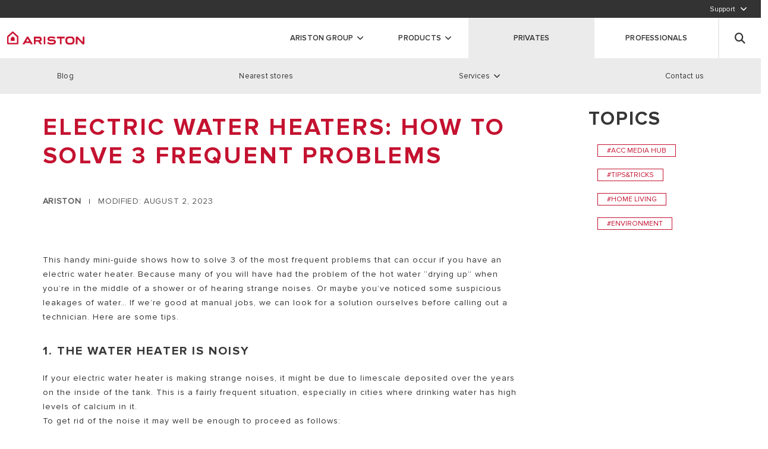

--- FILE ---
content_type: text/html;charset=UTF-8
request_url: https://www.ariston.com/en-vn/the-comfort-way/tips-and-tricks-en/electric-water-heaters-how-to-solve-3-frequent-problems/
body_size: 13975
content:
<!doctype html>
<html lang="en"> 
 <head> 
  <meta name="viewport" content="width=device-width,minimum-scale=1,initial-scale=1" class="next-head"> 
  <meta charset="UTF-8" class="next-head"> 
  <title class="next-head">ELECTRIC WATER HEATERS: HOW TO SOLVE 3 FREQUENT PROBLEMS</title> 
  <link rel="stylesheet" type="text/css" href="https://ariston.kleecks-cdn.com/static/css/vendors.css"> 
  <link rel="stylesheet" href="https://use.fontawesome.com/releases/v6.4.2/css/all.css" integrity="sha384-blOohCVdhjmtROpu8+CfTnUWham9nkX7P7OZQMst+RUnhtoY/9qemFAkIKOYxDI3" crossorigin="anonymous"> 
  <link rel="icon" id="favicon" href="https://ariston.kleecks-cdn.com/imgix/favicon/new_favicon.png" type="image/png" class="next-head"> 
  <link rel="preload" href="https://www.ariston.com/_next/static/_8Hdbl6xSA_C5SeJiFI3u/pages/default.js" as="script"> 
  <link rel="preload" href="https://www.ariston.com/_next/static/_8Hdbl6xSA_C5SeJiFI3u/pages/_app.js" as="script"> 
  <link rel="preload" href="https://www.ariston.com/_next/static/runtime/webpack-4ea8b5295b6d613200bb.js" as="script"> 
  <link rel="preload" href="https://www.ariston.com/_next/static/chunks/commons.a73b02fa0f26cb19dbff.js" as="script"> 
  <link rel="preload" href="https://www.ariston.com/_next/static/runtime/main-2f6b578326f8b87de07d.js" as="script"> 
  <style></style> 
  <style type="text/css">/*!
 * fullPage 3.0.8
 * https://github.com/alvarotrigo/fullPage.js
 *
 * @license GPLv3 for open source use only
 * or Fullpage Commercial License for commercial use
 * https://alvarotrigo.com/fullPage/pricing/
 *
 * Copyright (C) 2018 https://alvarotrigo.com/fullPage - A project by Alvaro Trigo
 */.fp-enabled body,html.fp-enabled{margin:0;padding:0;overflow:hidden;-webkit-tap-highlight-color:rgba(0,0,0,0)}.fp-section{position:relative;-webkit-box-sizing:border-box;-moz-box-sizing:border-box;box-sizing:border-box}.fp-slide{float:left}.fp-slide,.fp-slidesContainer{height:100%;display:block}.fp-slides{z-index:1;height:100%;overflow:hidden;position:relative;-webkit-transition:all .3s ease-out;transition:all .3s ease-out}.fp-section.fp-table,.fp-slide.fp-table{display:table;table-layout:fixed;width:100%}.fp-tableCell{display:table-cell;vertical-align:middle;width:100%;height:100%}.fp-slidesContainer{float:left;position:relative}.fp-controlArrow{-webkit-user-select:none;-moz-user-select:none;-khtml-user-select:none;-ms-user-select:none;position:absolute;z-index:4;top:50%;cursor:pointer;width:0;height:0;border-style:solid;margin-top:-38px;-webkit-transform:translateZ(0);-ms-transform:translateZ(0);transform:translateZ(0)}.fp-controlArrow.fp-prev{left:15px;width:0;border-width:38.5px 34px 38.5px 0;border-color:transparent #fff transparent transparent}.fp-controlArrow.fp-next{right:15px;border-width:38.5px 0 38.5px 34px;border-color:transparent transparent transparent #fff}.fp-scrollable{position:relative}.fp-scrollable,.fp-scroller{overflow:hidden}.iScrollIndicator{border:0!important}.fp-notransition{-webkit-transition:none!important;transition:none!important}#fp-nav{position:fixed;z-index:100;margin-top:-32px;top:50%;opacity:1;-webkit-transform:translateZ(0)}#fp-nav.fp-right{right:17px}#fp-nav.fp-left{left:17px}.fp-slidesNav{position:absolute;z-index:4;opacity:1;-webkit-transform:translateZ(0);-ms-transform:translateZ(0);transform:translateZ(0);left:0!important;right:0;margin:0 auto!important}.fp-slidesNav.fp-bottom{bottom:17px}.fp-slidesNav.fp-top{top:17px}#fp-nav ul,.fp-slidesNav ul{margin:0;padding:0}#fp-nav ul li,.fp-slidesNav ul li{display:block;width:14px;height:13px;margin:7px;position:relative}.fp-slidesNav ul li{display:inline-block}#fp-nav ul li a,.fp-slidesNav ul li a{display:block;position:relative;z-index:1;width:100%;height:100%;cursor:pointer;text-decoration:none}#fp-nav ul li:hover a.active span,#fp-nav ul li a.active span,.fp-slidesNav ul li:hover a.active span,.fp-slidesNav ul li a.active span{height:12px;width:12px;margin:-6px 0 0 -6px;border-radius:100%}#fp-nav ul li a span,.fp-slidesNav ul li a span{border-radius:50%;position:absolute;z-index:1;height:4px;width:4px;border:0;background:#333;left:50%;top:50%;margin:-2px 0 0 -2px;-webkit-transition:all .1s ease-in-out;-moz-transition:all .1s ease-in-out;-o-transition:all .1s ease-in-out;transition:all .1s ease-in-out}#fp-nav ul li:hover a span,.fp-slidesNav ul li:hover a span{width:10px;height:10px;margin:-5px 0 0 -5px}#fp-nav ul li .fp-tooltip{position:absolute;top:-2px;color:#fff;font-size:14px;font-family:arial,helvetica,sans-serif;white-space:nowrap;max-width:220px;overflow:hidden;display:block;opacity:0;width:0;cursor:pointer}#fp-nav.fp-show-active a.active+.fp-tooltip,#fp-nav ul li:hover .fp-tooltip{-webkit-transition:opacity .2s ease-in;transition:opacity .2s ease-in;width:auto;opacity:1}#fp-nav ul li .fp-tooltip.fp-right{right:20px}#fp-nav ul li .fp-tooltip.fp-left{left:20px}.fp-auto-height.fp-section,.fp-auto-height .fp-slide,.fp-auto-height .fp-tableCell,.fp-responsive .fp-auto-height-responsive.fp-section,.fp-responsive .fp-auto-height-responsive .fp-slide,.fp-responsive .fp-auto-height-responsive .fp-tableCell{height:auto!important}.fp-sr-only{position:absolute;width:1px;height:1px;padding:0;overflow:hidden;clip:rect(0,0,0,0);white-space:nowrap;border:0}</style> 
  <link rel="stylesheet" type="text/css" href="https://www.ariston.com/static/css/main.css?v=1769378472450"> 
  <meta name="description" property="og:description" content="What are the three most common problems when using an electric water heater? Let's find out and learn how to solve each one in this article.
" class="next-head"> 
  <meta property="og:type" content="website" class="next-head"> 
  <meta property="og:image" content="https://ariston.kleecks-cdn.com/imgix/logo-ariston-social.jpg" class="next-head"> 
  <meta name="twitter:card" content="summary" class="next-head">  
  <style type="text/css" id="CookieConsentStateDisplayStyles">.cookieconsent-optin-preferences,.cookieconsent-optin-statistics,.cookieconsent-optin-marketing,.cookieconsent-optin{display:none;}.cookieconsent-optout-preferences,.cookieconsent-optout-statistics,.cookieconsent-optout-marketing,.cookieconsent-optout{display:block;display:initial;}</style> 
  <base href="https://www.ariston.com/en-vn/the-comfort-way/tips-and-tricks-en/electric-water-heaters-how-to-solve-3-frequent-problems/">
  <meta name="generator" content="Kleecks">
  <meta name="keywords" lang="en-VN" content="the, water, heater, and, electric, problem, valve, you">
  <link rel="canonical" href="https://www.ariston.com/en-vn/the-comfort-way/tips-and-tricks-en/electric-water-heaters-how-to-solve-3-frequent-problems/">
  <meta name="robots" content="NOINDEX,NOFOLLOW">
  <link rel="alternate" href="https://www.ariston.com/en-vn/the-comfort-way/tips-and-tricks-en/electric-water-heaters-how-to-solve-3-frequent-problems/" hreflang="en-vn">
  <meta property="og:title" content="ELECTRIC WATER HEATERS: HOW TO SOLVE 3 FREQUENT PROBLEMS">
  <meta property="og:url" content="https://www.ariston.com/en-vn/the-comfort-way/tips-and-tricks-en/electric-water-heaters-how-to-solve-3-frequent-problems/">
  <meta property="og:locale" content="en_VN">
  <meta name="twitter:title" content="ELECTRIC WATER HEATERS: HOW TO SOLVE 3 FREQUENT PROBLEMS">
  <meta name="twitter:url" content="https://www.ariston.com/en-vn/the-comfort-way/tips-and-tricks-en/electric-water-heaters-how-to-solve-3-frequent-problems/">
  <meta name="twitter:description" content="What are the three most common problems when using an electric water heater? Let's find out and learn how to solve each one in this article.
">
  <style>* {
  -webkit-transition: none !important;
  -moz-transition: none !important;
  -o-transition: none !important;
  -ms-transition: none !important;
  transition: none !important;
}</style>
 </head> 
 <body class="locale-en-vn KL-PRERENDERED KL-D-50 KL-LANG-en KL-P_URL_1-en-vn KL-P_URL_2-the-comfort-way KL-P_URL_3-tips-and-tricks-en KL-URL-electric-water-heaters-how-to-solve-3-frequent-problems KL-URL-LEVEL-4 KL-CMS_URL-LEVEL-4 KL-UA-BOT KL-UA-DESKTOP sp-NEWS" style="overflow: hidden;"> 
  <div id="CybotCookiebotDialogBodyUnderlay"></div> 
  <div id="__next"> 
   <noscript> <iframe src="https://www.googletagmanager.com/ns.html?id=GTM-TZDPDZR" height="0" width="0" style="display:none;visibility:hidden"></iframe> 
   </noscript> 
   <noscript> <iframe src="https://www.googletagmanager.com/ns.html?id=GTM-PZPH4PV" height="0" width="0" style="display:none;visibility:hidden"></iframe> 
   </noscript> 
   <div class="boxedContainer"> 
    <div id="new-menu"> 
     <div class="service-navigation service-menu " aria-label="service-navigation"> 
      <div class="navbar-menu"> 
       <div class="navbar-start"></div> 
       <div class="navbar-end"> 
        <div class="navbar-item has-dropdown is-mega service"> <span class="navbar-link" data-id="check4474">Support</span> 
        </div> 
       </div> 
      </div> 
      <div class="open-submenu mega-submenu-4474"> 
       <div class="submenu submenu-container service-menu service-menu-item "> 
        <div class="service-menu__col"> 
         <ul class="service-menu__list "> 
          <li class="service-menu__list__item"><a href="https://210.245.26.91:8087/" alt="E-warranty" title="E-warranty" class="gtm-menu service-menu__link  " target="_blank" data-category="Menu" data-action="Top" data-label="Support > E-warranty" rel="noopener noreferrer">E-warranty</a></li> 
          <li class="service-menu__list__item"><a href="https://www.ariston.com/en-vn/customer-service/" alt="Contact Us" title="Contact Us" class="gtm-menu service-menu__link  " target="_self" data-category="Menu" data-action="Top" data-label="Support > Contact us">Contact Us</a></li> 
          <li class="service-menu__list__item"><a href="https://www.ariston.com/en-vn/download-area/" alt="Download area" title="Download area" class="gtm-menu service-menu__link  " target="_self" data-category="Menu" data-action="Top" data-label="Support > Download area">Download area</a></li> 
         </ul> 
        </div> 
        <div class="service-menu__col"> <a href="" class="service-menu__image-link banner-menu" target="_self" title="Contact us" alt="Contact us" rel="noopener noreferrer"><img alt="img_support_en_1x" title="img_support_en_1x" class="lazy service-menu__image error" data-src="https://ariston.kleecks-cdn.com/cms/wpmedia/2022/04/27124556/img_support_en_1x.jpg" src="https://ariston.kleecks-cdn.com/cms/wpmedia/2022/04/27124556/img_support_en_1x.jpg" data-was-processed="true"> 
          <div class="banner-menu__content"> <span class="service-menu__image-cta  banner-menu__cta is-hidden">Contact us</span> 
          </div></a> 
        </div> 
        <div class="service-menu__col"> 
         <ul class="service-menu__list single-column"> 
          <li class="service-menu__list__item"><i class="fas fa-envelope"></i><a href="https://www.ariston.com/en-vn/customer-service/" alt="Send us an emaill <span>Submit your request</span>" title="Send us an emaill <span>Submit your request</span>" class="gtm-menu service-menu__link  service-menu__link--has-title" target="_self" data-category="Menu" data-action="Top" data-label="Support > Send us an e-mail">Send us an emaill <span>Submit your request</span></a></li> 
          <li class="service-menu__list__item"><i class="fas fa-phone"></i><a href="tel:18001517" alt="Contact us for support <span>18001517 (free)</span>" title="Contact us for support <span>18001517 (free)</span>" class="gtm-menu service-menu__link  service-menu__link--has-title" target="_blank" data-category="Menu" data-action="Top" data-label="Support > Make an appointment on the phone">Contact us for support <span>18001517 (free)</span></a></li> 
         </ul> 
        </div> 
       </div> 
      </div> 
     </div> 
     <nav class="navbar main-menu main-menu--desktop undefined" aria-label="main navigation"> 
      <div class="navbar-brand"> <a href="https://www.ariston.com/en-vn/" title="Ariston" class="navbar-item logo"><img class="logo-header error" src="https://ariston.kleecks-cdn.com/cms/wpmedia/2022/02/11061804/Ariston-Logo-RGB.png" alt="ariston logo" data-was-processed="true" title="ariston logo" loading="lazy"></a> 
      </div> 
      <ul class="navbar-menu"> 
       <li class="  navbar-item has-dropdown is-hoverable is-mega mag main company 
             
            "><a href="#" id="page-4388" alt="ARISTON GROUP" title="ARISTON GROUP" target="_self" class=" ed! navbar-link toUppercase company " rel="noopener noreferrer">ARISTON GROUP</a> 
        <div class="mega-menu mega-menu--full undefined"> 
         <div class="mega-menu__content"> 
          <div class="mega-menu__col"> 
           <h3 class="mega-menu__title">ARISTON GROUP</h3> 
           <ul class="mega-menu__list"> 
            <li class="mega-menu__list__item"><a href="https://www.ariston.com/en-vn/about-us/" alt="Ariston brand" title="Ariston brand" class="gtm-menu mega-menu__link  " target="_self" data-category="Menu – Who we are" data-action="About"><span>Ariston brand</span></a></li> 
            <li class="mega-menu__list__item"><a href="https://www.aristongroup.com/en/" alt="The group" title="The group" class="gtm-menu mega-menu__link  " target="_blank" data-category="Menu – Who we are" data-action="The group" rel="noopener noreferrer"><span>The group</span></a></li> 
            <li class="mega-menu__list__item"><a href="https://careers.aristongroup.com/" alt="Carreers" title="Carreers" class="gtm-menu mega-menu__link  " target="_blank" data-category="Menu – Who we are" data-action="Work with us" rel="noopener noreferrer"><span>Carreers</span></a></li> 
           </ul> 
          </div> 
          <div class="mega-menu__col"> <a href="https://www.aristongroup.com/en/" class="mega-menu__image-link banner-menu" target="_blank" title="Visit" alt="Visit" rel="noopener noreferrer"><img alt="AG_banner (2)" title="AG_banner (2)" class="lazy mega-menu__image error" data-src="https://ariston.kleecks-cdn.com/cms/wpmedia/2022/04/11195802/AG_banner-2.jpg" src="https://ariston.kleecks-cdn.com/cms/wpmedia/2022/04/11195802/AG_banner-2.jpg" data-was-processed="true"> 
            <div class="banner-menu__content"> <span class="mega-menu__image-cta  banner-menu__cta ">Visit</span> 
            </div></a> 
          </div> 
         </div> 
        </div></li> 
       <li class="  navbar-item has-dropdown is-hoverable is-mega mag main products 
             
            "><a href="" id="page-4394" alt="Products" title="Products" target="_self" class=" ed! navbar-link toUppercase products " rel="noopener noreferrer">Products</a> 
        <div class="mega-menu mega-menu--full mega-menu--products"> 
         <div class="mega-menu__content"> 
          <div class="mega-menu__col category-wrapper"> 
           <h3 class="mega-menu__title">PRODUCTS | CATEGORIES</h3> 
           <div class="gtm-menu category  category--active" data-cat="ELECTRIC INSTANTANEOUS WATER HEATERS">
             ELECTRIC INSTANTANEOUS WATER HEATERS 
           </div> 
           <div class="gtm-menu category  " data-cat="ELECTRIC STORAGE WATER HEATERS">
             ELECTRIC STORAGE WATER HEATERS 
           </div> 
           <div class="gtm-menu category  " data-cat="HEAT PUMP WATER HEATERS">
             HEAT PUMP WATER HEATERS 
           </div> 
           <div class="gtm-menu category  " data-cat="SOLAR  WATER HEATERS">
             SOLAR WATER HEATERS 
           </div> 
          </div> 
          <div class="mega-menu__col subcategory-wrapper"> 
           <div class="subcategories subcategories--active" data-cat="ELECTRIC INSTANTANEOUS WATER HEATERS"> 
            <div class="mega-menu__col mega-menu__col--categories-wrapper" style="flex-grow: 1;"> 
             <div class="subcategories__name is-hidden-mobile">
               ELECTRIC INSTANTANEOUS WATER HEATERS 
             </div> 
             <ul class="subcategories__list"> 
              <li class="subcategories__item"><a href="https://www.ariston.com/en-vn/products/electric-instant-water-heaters/aures-2-0/" class="gtm-menu subcategories__subcategory" data-category="Menu - Products" data-action="Electric instantaneous water heaters" data-label="Aures" target="" alt="AURES 2.0" title="AURES 2.0">AURES 2.0</a></li> 
              <li class="gtm-menu subcategories__item subcategories__item--all-models"><a href="https://www.ariston.com/en-vn/products/electric-instant-water-heaters/" class="gtm-menu subcategories__subcategory" data-category="Menu - Products" data-action="Electric instantaneous water heaters" alt="ELECTRIC INSTANTANEOUS WATER HEATERS" title="ELECTRIC INSTANTANEOUS WATER HEATERS" data-label="all model of Electric instantaneous water heaters">All models of ELECTRIC INSTANTANEOUS WATER HEATERS</a></li> 
             </ul> 
            </div> 
            <div class="mega-menu__col"></div> 
            <div class="mega-menu__col"> 
             <img src="https://ariston.kleecks-cdn.com/imgix/pub/media/catalog/category/AURES_TOP_Ambiente_PUMP.jpg" class="mega-menu__image mega-menu__image--product-thumbnail error" alt="ELECTRIC INSTANTANEOUS WATER HEATERS" title="ELECTRIC INSTANTANEOUS WATER HEATERS" data-was-processed="true" loading="lazy"> 
             <div class="choose-cat"></div> 
            </div> 
           </div> 
           <div class="subcategories " data-cat="ELECTRIC STORAGE WATER HEATERS"> 
            <div class="mega-menu__col mega-menu__col--categories-wrapper" style="flex-grow: 1;"> 
             <div class="subcategories__name is-hidden-mobile">
               ELECTRIC STORAGE WATER HEATERS 
             </div> 
             <ul class="subcategories__list"> 
              <li class="subcategories__item"><a href="https://www.ariston.com/en-vn/products/electric-storage-water-heaters/andris/" class="gtm-menu subcategories__subcategory" data-category="Menu - Products" data-action="Electric storage water heaters" data-label="Andris" target="" alt="Andris" title="Andris">Andris</a></li> 
              <li class="subcategories__item"><a href="https://www.ariston.com/en-vn/products/electric-storage-water-heaters/professional-products/" class="gtm-menu subcategories__subcategory" data-category="Menu - Products" data-action="Electric storage water heaters" data-label="Professional products" target="" alt="Professional products" title="Professional products">Professional products</a></li> 
              <li class="gtm-menu subcategories__item subcategories__item--all-models"><a href="https://www.ariston.com/en-vn/products/electric-storage-water-heaters/" class="gtm-menu subcategories__subcategory" data-category="Menu - Products" data-action="Electric storage water heaters" alt="ELECTRIC STORAGE WATER HEATERS" title="ELECTRIC STORAGE WATER HEATERS" data-label="all model of Electric storage water heaters">All models of ELECTRIC STORAGE WATER HEATERS</a></li> 
             </ul> 
            </div> 
            <div class="mega-menu__col"></div> 
            <div class="mega-menu__col"> 
             <img src="https://ariston.kleecks-cdn.com/imgix/pub/media/catalog/category/Storage_VN.jpg" class="mega-menu__image mega-menu__image--product-thumbnail error" alt="ELECTRIC STORAGE WATER HEATERS" title="ELECTRIC STORAGE WATER HEATERS" data-was-processed="true" loading="lazy"> 
             <div class="choose-cat"></div> 
            </div> 
           </div> 
           <div class="subcategories " data-cat="HEAT PUMP WATER HEATERS"> 
            <div class="mega-menu__col mega-menu__col--categories-wrapper" style="flex-grow: 1;"> 
             <div class="subcategories__name is-hidden-mobile">
               HEAT PUMP WATER HEATERS 
             </div> 
             <ul class="subcategories__list"> 
              <li class="subcategories__item"><a href="https://www.ariston.com/en-vn/products/heat-pump-water-heater/domestic-heat-pump-water-heaters/" class="gtm-menu subcategories__subcategory" data-category="Menu - Products" data-action="Heat pump water heaters" data-label="Domestic heat pump water heaters" target="" alt="DOMESTIC HEAT PUMP WATER HEATERS" title="DOMESTIC HEAT PUMP WATER HEATERS">DOMESTIC HEAT PUMP WATER HEATERS</a></li> 
              <li class="subcategories__item"><a href="https://www.ariston.com/en-vn/products/heat-pump-water-heater/commercial-heat-pump-water-heaters/" class="gtm-menu subcategories__subcategory" data-category="Menu - Products" data-action="Heat pump water heaters" data-label="Commercial heat pump water heaters" target="" alt="COMMERCIAL HEAT PUMP WATER HEATERS" title="COMMERCIAL HEAT PUMP WATER HEATERS">COMMERCIAL HEAT PUMP WATER HEATERS</a></li> 
              <li class="gtm-menu subcategories__item subcategories__item--all-models"><a href="https://www.ariston.com/en-vn/products/heat-pump-water-heater/" class="gtm-menu subcategories__subcategory" data-category="Menu - Products" data-action="Heat pump water heaters" alt="HEAT PUMP WATER HEATERS" title="HEAT PUMP WATER HEATERS" data-label="all model of Heat pump water heaters">All models of HEAT PUMP WATER HEATERS</a></li> 
             </ul> 
            </div> 
            <div class="mega-menu__col"></div> 
            <div class="mega-menu__col"> 
             <img src="https://ariston.kleecks-cdn.com/imgix/pub/media/catalog/category/POMPE-DI-CALORE-NIMBUS-COMPACT.jpg" class="mega-menu__image mega-menu__image--product-thumbnail error" alt="HEAT PUMP WATER HEATERS" title="HEAT PUMP WATER HEATERS" data-was-processed="true" loading="lazy"> 
             <div class="choose-cat"></div> 
            </div> 
           </div> 
           <div class="subcategories " data-cat="SOLAR  WATER HEATERS"> 
            <div class="mega-menu__col mega-menu__col--categories-wrapper" style="flex-grow: 1;"> 
             <div class="subcategories__name is-hidden-mobile">
               SOLAR WATER HEATERS 
             </div> 
             <ul class="subcategories__list"> 
              <li class="subcategories__item"><a href="https://www.ariston.com/en-vn/products/solar-water-heaters/solar-water-heater/" class="gtm-menu subcategories__subcategory" data-category="Menu - Products" data-action="Solar  water heaters" data-label="Solar water heater natural circulation" target="" alt="SOLAR WATER HEATER NATURAL CIRCULATION" title="SOLAR WATER HEATER NATURAL CIRCULATION">SOLAR WATER HEATER NATURAL CIRCULATION</a></li> 
              <li class="subcategories__item"><a href="https://www.ariston.com/en-vn/products/solar-water-heaters/collectors-for-forced-circulation/" class="gtm-menu subcategories__subcategory" data-category="Menu - Products" data-action="Solar  water heaters" data-label="Collectors for forced circulation" target="" alt="COLLECTORS FOR FORCED CIRCULATION" title="COLLECTORS FOR FORCED CIRCULATION">COLLECTORS FOR FORCED CIRCULATION</a></li> 
              <li class="subcategories__item"><a href="https://www.ariston.com/en-vn/products/solar-water-heaters/cylinder/" class="gtm-menu subcategories__subcategory" data-category="Menu - Products" data-action="Solar  water heaters" data-label="Cylinder" target="" alt="CYLINDER" title="CYLINDER">CYLINDER</a></li> 
              <li class="gtm-menu subcategories__item subcategories__item--all-models"><a href="https://www.ariston.com/en-vn/products/solar-water-heaters/" class="gtm-menu subcategories__subcategory" data-category="Menu - Products" data-action="Solar  water heaters" alt="SOLAR  WATER HEATERS" title="SOLAR  WATER HEATERS" data-label="all model of Solar  water heaters">All models of SOLAR WATER HEATERS</a></li> 
             </ul> 
            </div> 
            <div class="mega-menu__col"></div> 
            <div class="mega-menu__col"> 
             <img src="https://ariston.kleecks-cdn.com/imgix/pub/media/catalog/category/Solar_VN.jpg" class="mega-menu__image mega-menu__image--product-thumbnail" alt="SOLAR  WATER HEATERS" title="SOLAR  WATER HEATERS" loading="lazy"> 
             <div class="choose-cat"></div> 
            </div> 
           </div> 
          </div> 
         </div> 
        </div></li> 
       <li class="  navbar-item has-dropdown is-hoverable is-mega mag main b2c 
            navbar-item--active navbar-item--pre-opened 
            "><a href="https://www.ariston.com/en-vn/" id="page-4398" alt="Privates" title="Privates" target="_self" class=" ed! navbar-link toUppercase b2c ">Privates</a> 
        <ul class="sub-menu-strip b2c"> 
         <li class="navbar-item  " data-mobile-order="0"><a href="https://www.ariston.com/en-vn/the-comfort-way/" class="gtm-menu navbar-link navbar-link--second-level   is-arrowless " alt="Blog" title="Blog" target="_self" data-category="Menu - Consumers" data-action="Blog" style="background-image: url(&quot;https://www.ariston.com/en-vn/the-comfort-way/tips-and-tricks-en/electric-water-heaters-how-to-solve-3-frequent-problems/&quot;); background-position: left center;">Blog</a></li> 
         <li class="navbar-item  " data-mobile-order="0"><a href="https://www.ariston.com/en-vn/customer-service/#locazione" class="gtm-menu navbar-link navbar-link--second-level   is-arrowless " alt="Nearest stores" title="Nearest stores" target="_self" data-category="Menu - Consumers" data-action="Nearest stores" style="background-image: url(&quot;https://www.ariston.com/en-vn/the-comfort-way/tips-and-tricks-en/electric-water-heaters-how-to-solve-3-frequent-problems/&quot;); background-position: left center;">Nearest stores</a></li> 
         <li class="navbar-item has-dropdown navbar-item--right" data-mobile-order="0"><a href="#" class="gtm-menu navbar-link navbar-link--second-level navbar-item--right   " alt="Services" title="Services" target="_self" style="background-image: url(&quot;https://www.ariston.com/en-vn/the-comfort-way/tips-and-tricks-en/electric-water-heaters-how-to-solve-3-frequent-problems/&quot;); background-position: left center;" rel="noopener noreferrer">Services</a> 
          <div class="mega-menu  "> 
           <div class="mega-menu__content"> 
            <div class="mega-menu__col"> 
             <h3 class="mega-menu__title">Services</h3> 
             <ul class="mega-menu__list"> 
              <li class="mega-menu__list__item"><a href="https://vietnamportal.aristongroup.com/WarrantySite" alt="E-Warranty" title="E-Warranty" class="gtm-menu mega-menu__link  " target="_blank" data-category="Menu - Customers" data-action="Service" data-label="E-Warranty" rel="noopener noreferrer"><span>E-Warranty</span></a></li> 
              <li class="mega-menu__list__item"><a href="https://www.ariston.com/en-vn/download-area/" alt="Download Area" title="Download Area" class="gtm-menu mega-menu__link  " target="_self" data-category="Menu - Customers" data-action="Services" data-label="Download Area"><span>Download Area</span></a></li> 
             </ul> 
            </div> 
            <div class="mega-menu__col"> 
             <img alt="warrantyregistration_hpservice" title="warrantyregistration_hpservice" class="lazy mega-menu__image error" data-src="https://ariston.kleecks-cdn.com/cms/wpmedia/2022/04/26195340/warrantyregistration_hpservice.jpg" src="https://ariston.kleecks-cdn.com/cms/wpmedia/2022/04/26195340/warrantyregistration_hpservice.jpg" data-was-processed="true"> 
            </div> 
           </div> 
          </div></li> 
         <li class="navbar-item  is-hidden-mobile" data-mobile-order="0"><a href="https://www.ariston.com/en-vn/customer-service/" class="gtm-menu navbar-link navbar-link--second-level is-hidden-mobile  is-arrowless " alt="Contact us" title="Contact us" target="_self" data-category="Menu - Customers" data-action="Contact us" style="background-image: url(&quot;https://www.ariston.com/en-vn/the-comfort-way/tips-and-tricks-en/electric-water-heaters-how-to-solve-3-frequent-problems/&quot;); background-position: left center;">Contact us</a></li> 
        </ul></li> 
       <li class="  navbar-item has-dropdown is-hoverable is-mega mag main b2b 
             
            "><a href="https://www.ariston.com/en-vn/professionals/" id="page-4423" alt="Professionals" title="Professionals" target="_self" class=" ed! navbar-link toUppercase b2b ">Professionals</a> 
        <ul class="sub-menu-strip b2b"> 
         <li class="navbar-item  " data-mobile-order="0"><a href="https://www.ariston.com/en-vn/professionals/reference-projects/" class="gtm-menu navbar-link navbar-link--second-level   is-arrowless " alt="Reference projects" title="Reference projects" target="_self" data-category="Menu - Professional" data-action="Projects carried out" style="background-image: url(&quot;https://www.ariston.com/en-vn/the-comfort-way/tips-and-tricks-en/electric-water-heaters-how-to-solve-3-frequent-problems/&quot;); background-position: left center;">Reference projects</a></li> 
         <li class="navbar-item  " data-mobile-order="0"><a href="https://b2b.ariston.com/en-vn" class="gtm-menu navbar-link navbar-link--second-level   is-arrowless " alt="Solution for costructions" title="Solution for costructions" target="_blank" data-category="Menu - Professional" data-action="Solution for costructions" style="background-image: url(&quot;https://www.ariston.com/en-vn/the-comfort-way/tips-and-tricks-en/electric-water-heaters-how-to-solve-3-frequent-problems/&quot;); background-position: left center;" rel="noopener noreferrer">Solution for costructions</a></li> 
         <li class="navbar-item  " data-mobile-order="0"><a href="mailto:Project.Vietnam@ariston.com" class="gtm-menu navbar-link navbar-link--second-level   is-arrowless " alt="Contact" title="Contact" target="_self" data-category="Menu - Professional" data-action="Contact us" style="background-image: url(&quot;https://www.ariston.com/en-vn/the-comfort-way/tips-and-tricks-en/electric-water-heaters-how-to-solve-3-frequent-problems/&quot;); background-position: left center;">Contact</a></li> 
        </ul></li> 
       <li class="navbar-item search"><a name-menu="cerca" href="https://www.ariston.com/en-vn/search/" class="mag navbar-link is-arrowless toUppercase show-corporate icon-right icon-only search-mobile" title="search"><span class="icon is-medium"><i class="fas fa-search"></i></span></a></li> 
      </ul> 
     </nav> 
    </div> 
    <div class="blog-article"> 
     <section class="blog-article-container"> 
      <div class="columns"> 
       <article class="column is-9 is-full-mobile"> 
        <section class="section-title-h1 title-left"> 
         <h1>ELECTRIC WATER HEATERS: HOW TO SOLVE 3 FREQUENT PROBLEMS</h1> 
         <div class="info-container"> <span class="author">ariston</span> | <span class="datatime">modified: August 2, 2023</span> 
         </div> 
        </section> 
        <section class="text-editorial-page-section  article-container "> 
         <div class="content"> 
          <div class="content-title"></div> 
          <div class="content-subtitle"></div> 
          <div class="content-section-wrapper"> 
           <div class="content-section"> <!-- wp:paragraph --> 
            <p>This handy mini-guide shows how to solve 3 of the most frequent problems that can occur if you have an electric water heater. Because many of you will have had the problem of the hot water “drying up” when you’re in the middle of a shower or of hearing strange noises. Or maybe you’ve noticed some suspicious leakages of water… If we’re good at manual jobs, we can look for a solution ourselves before calling out a technician. Here are some tips.</p> <!-- /wp:paragraph --> <!-- wp:heading {"level":3} --> 
            <h3><strong>1. The water heater is noisy</strong></h3> 
            <br> <!-- /wp:heading --> <!-- wp:paragraph --> 
            <p>If your electric water heater is making strange noises, it might be due to limescale deposited over the years on the inside of the tank. This is a fairly frequent situation, especially in cities where drinking water has high levels of calcium in it.<br>To get rid of the noise it may well be enough to proceed as follows:<br>- set the switch on the water heater to “Off” and maybe also the home’s main power switch;<br>- close the water valve in the bathroom to avoid flooding;<br>- drain the water (having first made sure it’s cooled down) into a bucket;<br>- leave the water heater off for a few hours and then fill it again after having re-opened the water valve and the tap and put the main power switch back on.<br>In this way we ought to have eliminated the noise, as well as having made our water heater more efficient. Because when limescale builds up, water heating times tend to rise, which pushes up electricity bills. If the problem persists, we call a technician to carry out a thorough cleaning of the inner walls of the tank.</p> <!-- /wp:paragraph --> <!-- wp:heading {"level":3} --> 
            <h3><strong>2. It doesn’t produce any hot water</strong></h3> <!-- /wp:heading --> <!-- wp:paragraph --> 
            <p>First of all we should check that the taps connecting the electric water heater to the plumbing are actually open: if they are, the problem may be a locked safety valve, which often happens when an electric water heater has been inactive for a long time. In this case, to release the valve we’ll have to do what the equipment’s instruction booklet tells us, but only after switching off the home’s main power switch and closing the water valve in the bathroom.</p> <!-- /wp:paragraph --> <!-- wp:heading {"level":3} --> 
            <h3><strong>3. It’s leaking</strong></h3> <!-- /wp:heading --> <!-- wp:paragraph --> 
            <p>If it’s leaking from the lower part of the water heater, the problem will often be a malfunctioning of the resistance. To free it from limescale, proceed as in point 1 above. If the problem persists, we recommend calling out a specialist technician to replace the resistance or maybe check whether it’s time to replace the whole electric water heater: click here to discover Ariston’s most innovative models, which can guarantee advanced performance and high thermal comfort.</p> <!-- /wp:paragraph --> 
           </div> 
          </div> 
          <div class="content-section"></div> 
         </div> 
        </section> 
        <div class="content"> 
         <div class="slider"> 
          <div class="slick-slider slick-initialized"> 
           <div class="slick-list"> 
            <div class="slick-track" style="opacity: 1; transform: translate3d(0px, 0px, 0px);"></div> 
           </div> 
          </div> 
         </div> 
         <div class="is-hidden-tablet"> 
          <div class="product-card advertising"></div> 
         </div> 
        </div> 
       </article> 
       <div class="column related-links is-3"> 
        <div> 
         <div class="is-hidden-tablet"> 
          <nav class="column related-links"> 
           <div class="trending-navigation"> 
            <h3 class="title">Topics</h3> 
            <ul> 
             <li><a href="https://www.ariston.com/en-vn/the-comfort-way/acc-media-hub-en/" title="ACC MEDIA HUB"><span>#ACC MEDIA HUB</span></a></li> 
             <li><a href="https://www.ariston.com/en-vn/the-comfort-way/tips-and-tricks-en/" title="Tips&amp;amp;Tricks"><span>#Tips&amp;Tricks</span></a></li> 
             <li><a href="https://www.ariston.com/en-vn/the-comfort-way/home-living-en/" title="Home Living"><span>#Home Living</span></a></li> 
             <li><a href="https://www.ariston.com/en-vn/the-comfort-way/environment-en/" title="Environment"><span>#Environment</span></a></li> 
            </ul> 
           </div> 
           <div class="product-card advertising"></div> 
           <div class="is-hidden-mobile"> 
            <div class="cat_title"></div> 
            <div class="cat_abstract is-hidden-tablet"></div> 
            <ul class="is-hidden-mobile"></ul> 
            <div class="slider-related-container is-hidden-tablet"> 
             <div class="slick-slider slick-initialized"> 
              <div class="slick-list"> 
               <div class="slick-track" style="opacity: 1; transform: translate3d(0px, 0px, 0px);"></div> 
              </div> 
             </div> 
            </div> 
           </div> 
          </nav> 
          <div class="section-carousel-container"> 
           <div id="section-content" class="section-content"></div> 
          </div> 
         </div> 
         <nav class="column related-links is-hidden-mobile"> 
          <div class="trending-navigation"> 
           <h3 class="title">Topics</h3> 
           <ul> 
            <li><a href="https://www.ariston.com/en-vn/the-comfort-way/acc-media-hub-en/" title="ACC MEDIA HUB"><span>#ACC MEDIA HUB</span></a></li> 
            <li><a href="https://www.ariston.com/en-vn/the-comfort-way/tips-and-tricks-en/" title="Tips&amp;amp;Tricks"><span>#Tips&amp;Tricks</span></a></li> 
            <li><a href="https://www.ariston.com/en-vn/the-comfort-way/home-living-en/" title="Home Living"><span>#Home Living</span></a></li> 
            <li><a href="https://www.ariston.com/en-vn/the-comfort-way/environment-en/" title="Environment"><span>#Environment</span></a></li> 
           </ul> 
          </div> 
         </nav> 
        </div> 
       </div> 
      </div> 
     </section> 
     <section class="section-title title-left"></section> 
     <section class="latest-post-slider"> 
      <div class="mr-slider"> 
       <div class="content-slide"> 
        <div class="slick-slider slick-initialized" dir="ltr"> 
         <div class="slick-list"> 
          <div class="slick-track" style="width: 4320px; opacity: 1; transform: translate3d(0px, 0px, 0px);"> 
           <div data-index="0" class="slick-slide slick-active slick-current" tabindex="-1" aria-hidden="false" style="outline: none; width: 1440px;"> 
            <div> 
             <div class="carousel-slide" tabindex="-1" style="width: 100%; display: inline-block;"> 
              <div class="slide"> 
               <div class="mr-card-container"> 
                <div class="mr-card"> 
                 <div class="presentation-vi "> 
                  <div class="modal-wrapper" style="transform: translateY(-100vh); display: none;"> 
                   <div class="modal-header"> 
                    <h3>Modal Header</h3><span class="close-modal-btn">×</span> 
                   </div> 
                   <div class="modal-body"> 
                    <p>Maybe aircrafts fly very high because they don't want to be seen in plane sight?</p> 
                   </div> 
                   <div class="modal-footer"> <button class="btn-cancel">CLOSE</button><button class="btn-continue">CONTINUE</button> 
                   </div> 
                  </div> 
                  <img class="slideImage" src="https://ariston.kleecks-cdn.com/cms/wpmedia/2022/05/11133852/img-supporto-1.jpg" alt="img-supporto-1" title="img-supporto-1" loading="lazy"> 
                 </div> 
                 <div class="presentationInfo"></div> 
                </div> 
                <div class="mr-card-info"> 
                 <div class="category-preview undefined undefined "> 
                  <div class="category-preview-tag-container"> <span class="h6 title-m custom-tag">#Tips and Tricks</span> 
                  </div> 
                  <div class="category-preview-body-container" data-text=""> 
                   <div class="custom-title"> 
                    <h1 class="title is-darkGrey is-not-uppercase padding-top-60">HEAT PUMP WATER HEATERS: HOW TO SOLVE 3 FREQUENT PROBLEMS</h1> 
                   </div> 
                   <div class="content content--description">
                     The heat pump water heater is one of the most innovative and eco-sustainable solutions for producing domestic hot water. But certain minor problems ma[...] 
                   </div> 
                  </div> 
                  <div class="category-preview-link-button-container"> <a title="READ MORE" class="link-button undefined" target="" href="https://www.ariston.com/en-vn/the-comfort-way/tips-and-tricks-en/heat-pump-water-heaters-how-to-solve-3-frequent-problems/" rel="">READ MORE</a> 
                  </div> 
                 </div> 
                </div> 
               </div> 
              </div> 
             </div> 
            </div> 
           </div> 
           <div data-index="1" class="slick-slide" tabindex="-1" aria-hidden="true" style="outline: none; width: 1440px;"> 
            <div> 
             <div class="carousel-slide" tabindex="-1" style="width: 100%; display: inline-block;"> 
              <div class="slide"> 
               <div class="mr-card-container"> 
                <div class="mr-card"> 
                 <div class="presentation-vi "> 
                  <div class="modal-wrapper" style="transform: translateY(-100vh); display: none;"> 
                   <div class="modal-header"> 
                    <h3>Modal Header</h3><span class="close-modal-btn">×</span> 
                   </div> 
                   <div class="modal-body"> 
                    <p>Maybe aircrafts fly very high because they don't want to be seen in plane sight?</p> 
                   </div> 
                   <div class="modal-footer"> <button class="btn-cancel">CLOSE</button><button class="btn-continue">CONTINUE</button> 
                   </div> 
                  </div> 
                  <img class="slideImage" src="https://ariston.kleecks-cdn.com/cms/wpmedia/2020/11/sub-heroes-heroes-randaccio-video-1.jpg" alt="sub-heroes-heroes-randaccio-video" title="sub-heroes-heroes-randaccio-video" loading="lazy"> 
                 </div> 
                 <div class="presentationInfo"></div> 
                </div> 
                <div class="mr-card-info"> 
                 <div class="category-preview undefined undefined "> 
                  <div class="category-preview-tag-container"> <span class="h6 title-m custom-tag">#ACC media hub</span> 
                  </div> 
                  <div class="category-preview-body-container" data-text=""> 
                   <div class="custom-title"> 
                    <h1 class="title is-darkGrey is-not-uppercase padding-top-60">ARISTON COMFORT CHALLENGE</h1> 
                   </div> 
                   <div class="content content--description">
                     Greenland, the northernmost point of the Earth, is home to countless field activities and scientific research. However, the here is considered the mos[...] 
                   </div> 
                  </div> 
                  <div class="category-preview-link-button-container"> <a title="READ MORE" class="link-button undefined" target="" href="https://www.ariston.com/en-vn/the-comfort-way/acc-media-hub/ariston-comfort-challenge-greenland/" rel="">READ MORE</a> 
                  </div> 
                 </div> 
                </div> 
               </div> 
              </div> 
             </div> 
            </div> 
           </div> 
           <div data-index="2" class="slick-slide" tabindex="-1" aria-hidden="true" style="outline: none; width: 1440px;"> 
            <div> 
             <div class="carousel-slide" tabindex="-1" style="width: 100%; display: inline-block;"> 
              <div class="slide"> 
               <div class="mr-card-container"> 
                <div class="mr-card"> 
                 <div class="presentation-vi "> 
                  <div class="modal-wrapper" style="transform: translateY(-100vh); display: none;"> 
                   <div class="modal-header"> 
                    <h3>Modal Header</h3><span class="close-modal-btn">×</span> 
                   </div> 
                   <div class="modal-body"> 
                    <p>Maybe aircrafts fly very high because they don't want to be seen in plane sight?</p> 
                   </div> 
                   <div class="modal-footer"> <button class="btn-cancel">CLOSE</button><button class="btn-continue">CONTINUE</button> 
                   </div> 
                  </div> 
                  <img class="slideImage" src="https://ariston.kleecks-cdn.com/cms/wpmedia/2020/11/ariston-comfort-challenge-ricerca-4-1.jpg" alt="ariston-comfort-challenge-ricerca-4" title="ariston-comfort-challenge-ricerca-4" loading="lazy"> 
                 </div> 
                 <div class="presentationInfo"></div> 
                </div> 
                <div class="mr-card-info"> 
                 <div class="category-preview undefined undefined "> 
                  <div class="category-preview-tag-container"> <span class="h6 title-m custom-tag">#Home Living</span> 
                  </div> 
                  <div class="category-preview-body-container" data-text=""> 
                   <div class="custom-title"> 
                    <h1 class="title is-darkGrey is-not-uppercase padding-top-60">THE ARISTON COMFORT CHALLENGE – THE SERIES</h1> 
                   </div> 
                   <div class="content content--description">
                     The Ariston Comfort Challenge was born with the idea of creating “The Comfort Zone” – a house in the heart of icy Disko Island (Greenlan[...] 
                   </div> 
                  </div> 
                  <div class="category-preview-link-button-container"> <a title="READ MORE" class="link-button undefined" target="" href="https://www.ariston.com/en-vn/the-comfort-way/home-living-en/the-ariston-comfort-challenge/" rel="">READ MORE</a> 
                  </div> 
                 </div> 
                </div> 
               </div> 
              </div> 
             </div> 
            </div> 
           </div> 
          </div> 
         </div> 
        </div> 
        <div class="navigation "> <span class="paging-info">01 / 03</span><button><i class="fas fa-chevron-left"></i></button><button><i class="fas fa-chevron-right"></i></button> 
        </div> 
       </div> 
      </div> 
     </section> 
    </div> 
    <footer class="footer new"> 
     <div class="scoll-top"> <i class="fas fa-chevron-left"></i> 
     </div> 
     <div class="column"> 
      <div class="columns container-first"> 
       <div class="social-connect column is-3"> 
        <div class="columns is-mobile social-icons is-vcentered"> 
         <div class="column social-icon"> <a href="https://www.facebook.com/AristonGroupVietNam" title="facebook" target="_blank" class="social-icons__link" rel="noopener noreferrer"><span class="icon"><i class="fab fa-facebook"></i></span></a> 
         </div> 
         <div class="column social-icon"> <a href="https://www.instagram.com/aristonofficial/" title="instagram" target="_blank" class="social-icons__link" rel="noopener noreferrer"><span class="icon"><i class="fab fa-instagram"></i></span></a> 
         </div> 
         <div class="column social-icon"> <a href="https://www.youtube.com/user/AristonVietnam/" title="youtube" target="_blank" class="social-icons__link" rel="noopener noreferrer"><span class="icon"><i class="fab fa-youtube"></i></span></a> 
         </div> 
        </div> 
       </div> 
       <div class="column is-9 banner-one" style="background-image: url(&quot;https://ariston.kleecks-cdn.com/cms/wpmedia/2022/04/11204947/bg_mappa_prefooter-2.jpg&quot;);"> 
        <div class="country-selector-footer"> <button type="button" class="country-selector-footer__button"><i class="fas fa-globe-americas"></i>Country: Việt Nam Language: English</button> 
        </div> 
       </div> 
      </div> 
      <div class="columns container-second is-hidden-mobile"> 
       <div id="desktop-page-922" class="column is-2  open-menu"> 
        <p class="custom-title">Ariston Group</p> 
        <p class="link"><a class="gtm-menu" alt="Ariston Brand" title="Ariston Brand" target="" href="https://www.ariston.com/en-vn/about-us/" data-category="Menu" data-action="Footer" data-label="Ariston Group > The Ariston brand">Ariston Brand</a></p> 
        <p class="link"><a class="gtm-menu" alt="The Group" title="The Group" target="_blank" href="https://www.aristongroup.com/en/" data-category="Menu" data-action="Footer" data-label="Ariston Group > The group" rel="noopener noreferrer">The Group</a></p> 
        <p class="link"><a class="gtm-menu" alt="Careers" title="Careers" target="_blank" href="https://careers.aristongroup.com/" data-category="Menu" data-action="Footer" data-label="Ariston Group > Carrers" rel="noopener noreferrer">Careers</a></p> 
       </div> 
       <div id="desktop-page-927" class="column is-2  open-menu"> 
        <p class="custom-title">The Comfort Way</p> 
        <p class="link"><a class="gtm-menu" alt="Tips and Tricks" title="Tips and Tricks" target="" href="https://www.ariston.com/en-vn/the-comfort-way/tips-and-tricks-en/" data-category="Menu" data-action="Footer" data-label="The comfort way > Tips and Tricks">Tips and Tricks</a></p> 
       </div> 
       <div id="desktop-page-929" class="column is-2  open-menu"> 
        <p class="custom-title">Customer Service</p> 
        <p class="link"><a class="gtm-menu" alt="E-Warranty" title="E-Warranty" target="_blank" href="https://vietnamportal.aristongroup.com/WarrantySite" data-category="Menu" data-action="Footer" data-label="Customr service > E-Warranty" rel="noopener noreferrer">E-Warranty</a></p> 
        <p class="link"><a class="gtm-menu" alt="Contact Us" title="Contact Us" target="" href="https://www.ariston.com/en-vn/customer-service/" data-category="Menu" data-action="Footer" data-label="Customr service >Contact us">Contact Us</a></p> 
        <p class="link"><a class="gtm-menu" alt="FAQ" title="FAQ" target="" href="https://www.ariston.com/en-vn/customer-service/#faq" data-category="Menu" data-action="Footer" data-label="Customr service > Faq">FAQ</a></p> 
        <p class="link"><a class="gtm-menu" alt="Download Area" title="Download Area" target="" href="https://www.ariston.com/en-vn/download-area/" data-category="Menu" data-action="Footer" data-label="Customr service > Download area">Download Area</a></p> 
       </div> 
       <div id="desktop-page-934" class="column is-2  open-menu"> 
        <p class="custom-title">Products</p> 
        <p class="link"><a class="gtm-menu" alt="Electric Storage Water Heaters" title="Electric Storage Water Heaters" target="" href="https://www.ariston.com/en-vn/products/electric-storage-water-heaters/" data-category="Menu" data-action="Footer" data-label="Products > Electric Storage Water Heaters">Electric Storage Water Heaters</a></p> 
        <p class="link"><a class="gtm-menu" alt="Electric Instantaneous Water Heaters" title="Electric Instantaneous Water Heaters" target="" href="https://www.ariston.com/en-vn/products/electric-instant-water-heaters/" data-category="Menu" data-action="Footer" data-label="Products > Electric Instantaneous Water Heaters">Electric Instantaneous Water Heaters</a></p> 
        <p class="link"><a class="gtm-menu" alt="Solar Water Heaters" title="Solar Water Heaters" target="" href="https://www.ariston.com/en-vn/products/solar-water-heaters/" data-category="Menu" data-action="Footer" data-label="Products > Solar Water Heaters">Solar Water Heaters</a></p> 
        <p class="link"><a class="gtm-menu" alt="Heat Pump Water Heaters" title="Heat Pump Water Heaters" target="" href="https://www.ariston.com/en-vn/products/heat-pump-water-heater/" data-category="Menu" data-action="Footer" data-label="Products > Heat Pump Water Heaters">Heat Pump Water Heaters</a></p> 
       </div> 
       <div id="desktop-page-1216" class="column is-2  open-menu"> 
        <p class="custom-title">Legal area</p> 
        <p class="link"><a class="gtm-menu" alt="Privacy Policy" title="Privacy Policy" target="" href="https://www.ariston.com/en-vn/privacy-policy/" data-category="Menu" data-action="Footer" data-label="Legal area > Privacy policy">Privacy Policy</a></p> 
        <p class="link"><a class="gtm-menu" alt="Cookie Policy" title="Cookie Policy" target="" href="https://www.ariston.com/en-vn/cookie-policy/" data-category="Menu" data-action="Footer" data-label="Legal area > Cookie policy">Cookie Policy</a></p> 
       </div> 
      </div> 
      <div class="columns container-second is-hidden-tablet"> 
       <section id="mobile-page-922" class="acc-foot accordions"> 
        <article class="accordion"> 
         <div class="accordion-header"> 
          <div class="toggle" aria-label="toggle"> 
           <p>Ariston Group</p><span class="toggle-icon"></span> 
          </div> 
         </div> 
         <div class="accordion-body"> 
          <div class="accordion-content"> 
           <p class="link"><a target="" href="https://www.ariston.com/en-vn/about-us/" title="about us">Ariston Brand</a></p> 
          </div> 
          <div class="accordion-content"> 
           <p class="link"><a target="_blank" href="https://www.aristongroup.com/en/" rel="noopener noreferrer">The Group</a></p> 
          </div> 
          <div class="accordion-content"> 
           <p class="link"><a target="_blank" href="https://careers.aristongroup.com/" rel="noopener noreferrer">Careers</a></p> 
          </div> 
         </div> 
        </article> 
       </section> 
       <section id="mobile-page-927" class="acc-foot accordions"> 
        <article class="accordion"> 
         <div class="accordion-header"> 
          <div class="toggle" aria-label="toggle"> 
           <p>The Comfort Way</p><span class="toggle-icon"></span> 
          </div> 
         </div> 
         <div class="accordion-body"> 
          <div class="accordion-content"> 
           <p class="link"><a target="" href="https://www.ariston.com/en-vn/the-comfort-way/tips-and-tricks-en/" title="tips and tricks en">Tips and Tricks</a></p> 
          </div> 
         </div> 
        </article> 
       </section> 
       <section id="mobile-page-929" class="acc-foot accordions"> 
        <article class="accordion"> 
         <div class="accordion-header"> 
          <div class="toggle" aria-label="toggle"> 
           <p>Customer Service</p><span class="toggle-icon"></span> 
          </div> 
         </div> 
         <div class="accordion-body"> 
          <div class="accordion-content"> 
           <p class="link"><a target="_blank" href="https://vietnamportal.aristongroup.com/WarrantySite" rel="noopener noreferrer">E-Warranty</a></p> 
          </div> 
          <div class="accordion-content"> 
           <p class="link"><a target="" href="https://www.ariston.com/en-vn/customer-service/" title="customer service">Contact Us</a></p> 
          </div> 
          <div class="accordion-content"> 
           <p class="link"><a target="" href="https://www.ariston.com/en-vn/customer-service/#faq" title="customer service">FAQ</a></p> 
          </div> 
          <div class="accordion-content"> 
           <p class="link"><a target="" href="https://www.ariston.com/en-vn/download-area/" title="download area">Download Area</a></p> 
          </div> 
         </div> 
        </article> 
       </section> 
       <section id="mobile-page-934" class="acc-foot accordions"> 
        <article class="accordion"> 
         <div class="accordion-header"> 
          <div class="toggle" aria-label="toggle"> 
           <p>Products</p><span class="toggle-icon"></span> 
          </div> 
         </div> 
         <div class="accordion-body"> 
          <div class="accordion-content"> 
           <p class="link"><a target="" href="https://www.ariston.com/en-vn/products/electric-storage-water-heaters/" title="electric storage water heaters">Electric Storage Water Heaters</a></p> 
          </div> 
          <div class="accordion-content"> 
           <p class="link"><a target="" href="https://www.ariston.com/en-vn/products/electric-instant-water-heaters/" title="electric instant water heaters">Electric Instantaneous Water Heaters</a></p> 
          </div> 
          <div class="accordion-content"> 
           <p class="link"><a target="" href="https://www.ariston.com/en-vn/products/solar-water-heaters/" title="solar water heaters">Solar Water Heaters</a></p> 
          </div> 
          <div class="accordion-content"> 
           <p class="link"><a target="" href="https://www.ariston.com/en-vn/products/heat-pump-water-heater/" title="heat pump water heater">Heat Pump Water Heaters</a></p> 
          </div> 
         </div> 
        </article> 
       </section> 
       <section id="mobile-page-1216" class="acc-foot accordions"> 
        <article class="accordion"> 
         <div class="accordion-header"> 
          <div class="toggle" aria-label="toggle"> 
           <p>Legal area</p><span class="toggle-icon"></span> 
          </div> 
         </div> 
         <div class="accordion-body"> 
          <div class="accordion-content"> 
           <p class="link"><a target="" href="https://www.ariston.com/en-vn/privacy-policy/" title="privacy policy">Privacy Policy</a></p> 
          </div> 
          <div class="accordion-content"> 
           <p class="link"><a target="" href="https://www.ariston.com/en-vn/cookie-policy/" title="cookie policy">Cookie Policy</a></p> 
          </div> 
         </div> 
        </article> 
       </section> 
      </div> 
      <div class="foot-copy columns container-last"> 
       <div class="column is-12 text-center"> 
        <div> 
         <div> 
          <p style="text-align: center; color: #808080; font-size: 12px;font-weight:400;">Ariston Vietnam Co., Ltd</p> 
         </div> 
         <div> 
          <p style="text-align: center; color: #808080; font-size: 9px;font-weight:400;">Business code: 0101486153 issued by the Department of Planning and Investment Bac Ninh Province for the thirst time on December 28, 2007. Address: TS3 Street, Tien Son Industrial Park, Dong Nguyen Ward, Tu Son City, Bac Ninh Province. Phone: 0222.3714.111. Legal representative: Mr. Nguyen Cao Tri – Position: General Director.</p> 
         </div> 
        </div> 
       </div> 
      </div> 
      <div class="footer-login"> 
       <section class="talkwithariston"> 
        <h3 class="is-darkGrey">Stay in touch with Ariston</h3> 
        <div class="talkwithariston-container"> 
         <div class="talkwithariston-column"> <span class="h6 is-not-uppercase title-xl aristonRed"></span> 
          <p></p><button type="button" class="gtm-phone-appointment-cta link-button professionisti-trigger-btn"></button> 
         </div> 
        </div> 
       </section> 
      </div> 
      <section class="chat"> 
       <div class="content"> 
        <div class="chat-content-section"> 
        </div> 
       </div> 
      </section> 
     </div> 
    </footer> 
   </div> 
  </div> 
  <div class="ReactModalPortal"></div> 
  <div class="ReactModalPortal"></div> 
  <div class="ReactModalPortal"></div> 
  <div class="ReactModalPortal"></div> 
  <div style="display: none; visibility: hidden;"> 
  </div> 
  <noscript> 
   <img height="1" width="1" style="display:none" src="https://www.facebook.com/tr?id=726556831350736&amp;ev=PageView&amp;noscript=1"> 
  </noscript> <iframe name="__uspapiLocator" tabindex="-1" role="presentation" aria-hidden="true" title="Blank" style="display: none; position: absolute; width: 1px; height: 1px; top: -9999px;"></iframe><iframe tabindex="-1" role="presentation" aria-hidden="true" title="Blank" src="https://consentcdn.cookiebot.com/sdk/bc-v4.min.html" style="position: absolute; width: 1px; height: 1px; top: -9999px;"></iframe> 
  <noscript> 
   <img src="https://ad.doubleclick.net/ddm/activity/src=8627409;type=invmedia;cat=2020-00;dc_lat=;dc_rdid=;tag_for_child_directed_treatment=;tfua=;npa=;ord=1?" width="1" height="1" alt=""> 
  </noscript> 
  <img id="CookiebotSessionPixel" src="https://imgsct.cookiebot.com/1.gif?dgi=e096ecdb-c103-4cc7-ae2d-8e63daa53132" alt="Cookiebot session tracker icon loaded" data-cookieconsent="ignore" style="display: none;" loading="lazy">  
  <script>// Generic Alt Text Setter Script
// Sets alt text for any remaining images/SVGs without alt text using ariston-*h1*-*number* pattern

(function() {
    'use strict';
    
    let consecutiveResults = [];
    let intervalId;
    let observerActive = false;
    let imageCounter = 1;
    
    // Configuration
    const CONFIG = {
        checkInterval: 1000, // Check every second
        requiredConsecutiveResults: 5, // Stop after 5 consecutive same results
        debug: false // Set to false to disable console logging
    };
    
    // Logging function
    function log(message, type = 'info') {
        if (!CONFIG.debug) return;
        
        const timestamp = new Date().toLocaleTimeString();
        const prefix = `[${timestamp}] Generic Alt Setter:`;
        
        switch(type) {
            case 'error':
                console.error(prefix, message);
                break;
            case 'warn':
                console.warn(prefix, message);
                break;
            case 'success':
                console.log(`%c${prefix} ${message}`, 'color: blue; font-weight: bold;');
                break;
            default:
                console.log(prefix, message);
        }
    }
    
    // Get the main heading text from the page
    function getMainHeading() {
        // Try to find h1 first, then h2, then h3
        const h1 = document.querySelector('h1');
        if (h1 && h1.textContent.trim()) {
            return h1.textContent.trim().toLowerCase().replace(/[^a-z0-9]+/g, '-');
        }
        
        const h2 = document.querySelector('h2');
        if (h2 && h2.textContent.trim()) {
            return h2.textContent.trim().toLowerCase().replace(/[^a-z0-9]+/g, '-');
        }
        
        const h3 = document.querySelector('h3');
        if (h3 && h3.textContent.trim()) {
            return h3.textContent.trim().toLowerCase().replace(/[^a-z0-9]+/g, '-');
        }
        
        // Fallback to page title or generic
        const title = document.title;
        if (title && title.trim()) {
            return title.trim().toLowerCase().replace(/[^a-z0-9]+/g, '-');
        }
        
        return 'page';
    }
    
    // Generate alt text using the ariston-*h1*-*number* pattern
    function generateAltText(element, index) {
        const heading = getMainHeading();
        const elementType = element.tagName.toLowerCase();
        
        // Create the pattern: ariston-[heading]-[number]
        return `ariston-${heading}-${imageCounter++}`;
    }
    
    // Check if element already has alt text or aria-label
    function hasAltText(element) {
        const alt = element.getAttribute('alt');
        const ariaLabel = element.getAttribute('aria-label');
        
        return (alt && alt.trim() !== '') || (ariaLabel && ariaLabel.trim() !== '');
    }
    
    // Check if element should be excluded (decorative, hidden, etc.)
    function shouldExclude(element) {
        // Skip hidden elements
        const style = window.getComputedStyle(element);
        if (style.display === 'none' || style.visibility === 'hidden' || style.opacity === '0') {
            return true;
        }
        
        // Skip elements with aria-hidden="true"
        if (element.getAttribute('aria-hidden') === 'true') {
            return true;
        }
        
        // Skip elements with role="presentation" or role="none"
        const role = element.getAttribute('role');
        if (role === 'presentation' || role === 'none') {
            return true;
        }
        
        // Skip very small images (likely decorative)
        if (element.tagName.toLowerCase() === 'img') {
            const width = element.naturalWidth || element.width || 0;
            const height = element.naturalHeight || element.height || 0;
            if (width <= 1 || height <= 1) {
                return true;
            }
        }
        
        return false;
    }
    
    // Process individual image or SVG
    function processElement(element, index) {
        let altTextSet = false;
        let reason = '';
        
        try {
            // Skip if element already has alt text
            if (hasAltText(element)) {
                return { processed: false, reason: 'Already has alt text or aria-label', altText: element.getAttribute('alt') || element.getAttribute('aria-label') };
            }
            
            // Skip if element should be excluded
            if (shouldExclude(element)) {
                return { processed: false, reason: 'Excluded (decorative, hidden, or too small)' };
            }
            
            // Generate and set alt text
            const altText = generateAltText(element, index);
            
            if (element.tagName.toLowerCase() === 'svg') {
                // For SVG, prefer aria-label over alt
                element.setAttribute('aria-label', altText);
            } else {
                // For IMG, use alt attribute
                element.setAttribute('alt', altText);
            }
            
            altTextSet = true;
            reason = `Generated alt text using ariston pattern`;
            log(`${element.tagName} ${index + 1}: Set ${element.tagName.toLowerCase() === 'svg' ? 'aria-label' : 'alt'}="${altText}" - ${reason}`, 'success');
            
        } catch (error) {
            log(`Error processing ${element.tagName.toLowerCase()} ${index + 1}: ${error.message}`, 'error');
            reason = `error: ${error.message}`;
        }
        
        return {
            processed: altTextSet,
            reason: reason,
            altText: altTextSet ? (element.getAttribute('alt') || element.getAttribute('aria-label')) : null
        };
    }
    
    // Main function to process all images and SVGs
    function processAllElements() {
        const elements = document.querySelectorAll('img, svg');
        let processedCount = 0;
        let candidateElements = 0; // Elements that need alt text
        let totalElements = elements.length;
        
        log(`Found ${totalElements} images and SVGs on page`);
        
        if (totalElements === 0) {
            return { processed: 0, candidates: 0 };
        }
        
        elements.forEach((element, index) => {
            // Check if element needs alt text
            const needsAltText = !hasAltText(element) && !shouldExclude(element);
            
            if (needsAltText) {
                candidateElements++;
                const result = processElement(element, index);
                if (result.processed) {
                    processedCount++;
                }
                
                if (CONFIG.debug && !result.processed) {
                    log(`${element.tagName} ${index + 1}: Not processed - ${result.reason}`);
                }
            }
        });
        
        log(`Processed ${processedCount} out of ${candidateElements} candidate elements (${totalElements} total elements)`);
        return { processed: processedCount, candidates: candidateElements };
    }
    
    // Check if we should stop based on consecutive results
    function shouldStop(result) {
        const currentCandidates = result.candidates;
        const currentProcessed = result.processed;
        
        consecutiveResults.push(currentCandidates);
        
        // Keep only the last 'requiredConsecutiveResults' results
        if (consecutiveResults.length > CONFIG.requiredConsecutiveResults) {
            consecutiveResults.shift();
        }
        
        // Check if we have enough consecutive results
        if (consecutiveResults.length === CONFIG.requiredConsecutiveResults) {
            const firstResult = consecutiveResults[0];
            const allSame = consecutiveResults.every(result => result === firstResult);
            
            // Stop if we have consistent results and no new processing
            if (allSame && currentProcessed === 0) {
                if (firstResult === 0) {
                    log(`Stopping: No candidate elements found for ${CONFIG.requiredConsecutiveResults} consecutive checks`, 'success');
                } else {
                    log(`Stopping: Found ${firstResult} candidate elements with 0 new processed for ${CONFIG.requiredConsecutiveResults} consecutive checks`, 'success');
                }
                return true;
            }
        }
        
        return false;
    }
    
    // Main checking function
    function runCheck() {
        log('Running generic alt text check...');
        const result = processAllElements();
        
        log(`Check result: ${result.processed} elements processed, ${result.candidates} candidates found`);
        
        if (shouldStop(result)) {
            stopMonitoring();
            log('Generic monitoring stopped - consistent results achieved', 'success');
        }
    }
    
    // Start monitoring function
    function startMonitoring() {
        if (intervalId) {
            log('Generic monitoring already active');
            return;
        }
        
        log('Starting generic alt text monitoring...', 'success');
        log(`Configuration: Check every ${CONFIG.checkInterval}ms, stop after ${CONFIG.requiredConsecutiveResults} consecutive same results`);
        
        // Reset state
        consecutiveResults = [];
        imageCounter = 1; // Reset counter
        
        // Run initial check
        runCheck();
        
        // Set up interval for continuous checking
        intervalId = setInterval(runCheck, CONFIG.checkInterval);
        
        // Set up MutationObserver to detect DOM changes
        if (!observerActive && window.MutationObserver) {
            const observer = new MutationObserver((mutations) => {
                let hasElementChanges = false;
                
                mutations.forEach((mutation) => {
                    if (mutation.type === 'childList') {
                        mutation.addedNodes.forEach((node) => {
                            if (node.nodeType === Node.ELEMENT_NODE) {
                                if (node.tagName === 'IMG' || node.tagName === 'SVG' || node.querySelector('img, svg')) {
                                    hasElementChanges = true;
                                }
                            }
                        });
                    }
                });
                
                if (hasElementChanges) {
                    log('DOM changes detected with new images/SVGs');
                    // Reset consecutive results when DOM changes
                    consecutiveResults = [];
                }
            });
            
            observer.observe(document.body, {
                childList: true,
                subtree: true
            });
            
            observerActive = true;
            log('MutationObserver activated for generic alt text');
        }
    }
    
    // Stop monitoring function
    function stopMonitoring() {
        if (intervalId) {
            clearInterval(intervalId);
            intervalId = null;
            log('Generic monitoring stopped', 'success');
        }
    }
    
    // Expose control functions to global scope for manual control
    window.genericAltTextSetter = {
        start: startMonitoring,
        stop: stopMonitoring,
        runOnce: () => processAllElements(),
        getStatus: () => ({
            active: !!intervalId,
            consecutiveResults: [...consecutiveResults],
            currentCounter: imageCounter,
            config: { ...CONFIG }
        }),
        setCounter: (newCounter) => {
            imageCounter = newCounter;
            log(`Counter reset to ${newCounter}`);
        }
    };
    
    // Auto-start when DOM is ready (with a slight delay to let specific script run first)
    if (document.readyState === 'loading') {
        document.addEventListener('DOMContentLoaded', () => {
            setTimeout(startMonitoring, 2000); // Wait 2 seconds after DOM ready
        });
    } else {
        // DOM is already ready
        setTimeout(startMonitoring, 2000); // Wait 2 seconds
    }
    
    log('Generic Alt Text Setter script loaded successfully', 'success');
    log('Use window.genericAltTextSetter.start(), .stop(), .runOnce(), .setCounter(n), or .getStatus() for manual control');
    
})();</script>
 <script defer src="https://static.cloudflareinsights.com/beacon.min.js/vcd15cbe7772f49c399c6a5babf22c1241717689176015" integrity="sha512-ZpsOmlRQV6y907TI0dKBHq9Md29nnaEIPlkf84rnaERnq6zvWvPUqr2ft8M1aS28oN72PdrCzSjY4U6VaAw1EQ==" data-cf-beacon='{"version":"2024.11.0","token":"88aee7e3881c4bdbb754a69fe7cf203e","server_timing":{"name":{"cfCacheStatus":true,"cfEdge":true,"cfExtPri":true,"cfL4":true,"cfOrigin":true,"cfSpeedBrain":true},"location_startswith":null}}' crossorigin="anonymous"></script>
</body>
</html>